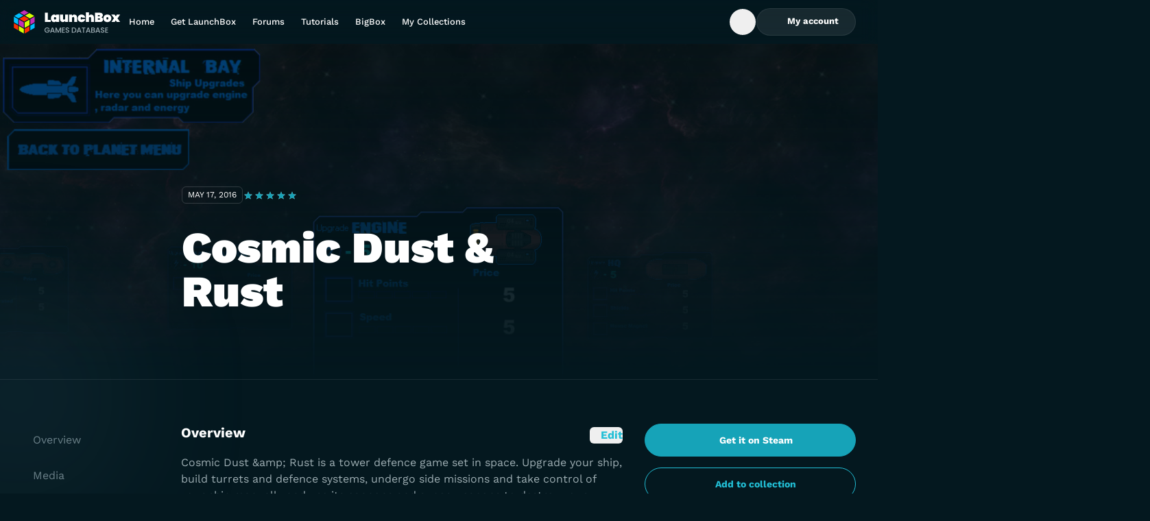

--- FILE ---
content_type: text/html;charset=utf-8
request_url: https://gamesdb.launchbox-app.com/games/details/118955-cosmic-dust-rust
body_size: 9710
content:
<!DOCTYPE html><html><head><meta charset="utf-8"><meta name="viewport" content="width=device-width, initial-scale=1"><title>Cosmic Dust &amp; Rust - LaunchBox Games Database</title><style>.banner{background:#04181f;border-bottom:0;height:70px;position:relative;width:100%}@media screen and (min-width:768px){.banner{height:68px}}.banner img{height:100%;-o-object-fit:contain;object-fit:contain;-o-object-position:center;object-position:center;width:100%}.banner-link{display:flex;height:100%;justify-content:center;position:relative;width:100%;z-index:1}</style><style>.DropdownMenuContent{max-height:var(--radix-dropdown-menu-content-available-height);width:var(--radix-dropdown-menu-trigger-width)}</style><style>.description[data-v-52ccba5a]{bottom:2.5rem;left:50%;position:absolute;--tw-translate-x:-50%;text-wrap:nowrap;transform:translate(var(--tw-translate-x),var(--tw-translate-y)) rotate(var(--tw-rotate)) skew(var(--tw-skew-x)) skewY(var(--tw-skew-y)) scaleX(var(--tw-scale-x)) scaleY(var(--tw-scale-y));--tw-text-opacity:1;color:rgb(255 255 255/var(--tw-text-opacity,1))}</style><link rel="stylesheet" href="/_nuxt/entry.BOv0KKK2.css" crossorigin><link rel="stylesheet" href="/_nuxt/lb-icon-button.YQUsdUX9.css" crossorigin><link href="https://www.googletagmanager.com/gtm.js?id=G-VXPEGZZ91W" rel="preload" crossorigin="anonymous" referrerpolicy="no-referrer" fetchpriority="low" as="script"><link href="https://connect.facebook.net/en_US/fbevents.js" rel="preload" referrerpolicy="no-referrer" fetchpriority="low" as="script"><link rel="modulepreload" as="script" crossorigin href="/_nuxt/BYklo99b.js"><link rel="modulepreload" as="script" crossorigin href="/_nuxt/U4o3A9e3.js"><link rel="modulepreload" as="script" crossorigin href="/_nuxt/1zc0iOz5.js"><link rel="modulepreload" as="script" crossorigin href="/_nuxt/BuwJNsh_.js"><link rel="modulepreload" as="script" crossorigin href="/_nuxt/DlAUqK2U.js"><link rel="modulepreload" as="script" crossorigin href="/_nuxt/jQ1S11nW.js"><link rel="modulepreload" as="script" crossorigin href="/_nuxt/UHshv8PJ.js"><link rel="preload" as="fetch" fetchpriority="low" crossorigin="anonymous" href="/_nuxt/builds/meta/eb646e18-cd31-4950-a95b-a8ee7f1fdf8d.json"><link rel="icon" sizes="32x32" href="/favicon.ico"><link rel="icon" type="image/svg+xml" href="/favicon.svg"><link rel="manifest" href="/manifest.webmanifest"><meta name="description" content="Cosmic Dust &amp; Rust is a tower defence game set in space. Upgrade your ship, build turrets and defence systems, undergo side missions and take control of your ship manually and use its cannons and super weapons to destroy your enemies."><script type="module" src="/_nuxt/BYklo99b.js" crossorigin></script></head><body><div id="__nuxt"><!--[--><div></div><div class="grid min-h-screen grid-rows-[auto_1fr_auto] font-display"><!----><header class="sticky left-0 top-0 z-10 flex h-16 w-screen bg-gradient-to-b from-gray-900/5 to-gray-900/0 pr-4 backdrop-blur-md"><div class="container my-auto flex items-center gap-14"><a href="https://gamesdb.launchbox-app.com" rel="noopener noreferrer" class="shrink-0"><img src="/img/logo.svg" alt="LaunchBox Logo" class="w-40"><span class="sr-only"> Back to Home Page </span></a><nav class="lg:block hidden xl:block"><ul class="flex gap-1"><!--[--><li><a href="https://gamesdb.launchbox-app.com" rel="noopener noreferrer" class="block text-nowrap px-3 py-2.5 text-body-sm font-medium leading-tight text-white outline-none hover:text-white/85 xl:px-5">Home</a></li><li><a href="https://www.launchbox-app.com/" rel="noopener noreferrer" class="block text-nowrap px-3 py-2.5 text-body-sm font-medium leading-tight text-white outline-none hover:text-white/85 xl:px-5">Get LaunchBox</a></li><li><a href="https://forums.launchbox-app.com/" rel="noopener noreferrer" class="block text-nowrap px-3 py-2.5 text-body-sm font-medium leading-tight text-white outline-none hover:text-white/85 xl:px-5">Forums</a></li><li><a href="https://www.youtube.com/playlist?list=PL6Hue8Zv6zv6JFZ8zZJfZK3v4dGZ3Zw8E" rel="noopener noreferrer" class="block text-nowrap px-3 py-2.5 text-body-sm font-medium leading-tight text-white outline-none hover:text-white/85 xl:px-5">Tutorials</a></li><li><a href="https://www.launchbox-app.com/big-box" rel="noopener noreferrer" class="block text-nowrap px-3 py-2.5 text-body-sm font-medium leading-tight text-white outline-none hover:text-white/85 xl:px-5">BigBox</a></li><li><a href="https://gamesdb.launchbox-app.com/collection/manage" rel="noopener noreferrer" class="block text-nowrap px-3 py-2.5 text-body-sm font-medium leading-tight text-white outline-none hover:text-white/85 xl:px-5">My Collections</a></li><!--]--></ul></nav><div class="ml-auto inline-flex items-center gap-4"><!--[--><!--[--><form class="relative h-10 overflow-hidden transition-all w-10" type="button" aria-haspopup="dialog" aria-expanded="false" aria-controls data-state="closed"><div class="flex size-full items-center rounded-3xl border transition-colors focus-within:border-cyan-900 focus-within:bg-white/16 border-transparent"><button type="button" class="inline-flex h-full w-10 items-center justify-center rounded-full text-white outline-none transition-colors enabled:hover:bg-white/20 enabled:focus-visible:bg-white/10 enabled:active:bg-white/25"><span class="inline-flex size-4 items-center justify-center"><svg xmlns="http://www.w3.org/2000/svg" fill="none" viewBox="0 0 16 16" class="accent-current" aria-hidden="true"><path fill="currentColor" fill-rule="evenodd" d="M7.333 2a5.333 5.333 0 1 0 3.27 9.547l2.259 2.258a.667.667 0 1 0 .943-.943l-2.258-2.258A5.333 5.333 0 0 0 7.334 2Zm-4 5.333a4 4 0 1 1 8 0 4 4 0 0 1-8 0Z" clip-rule="evenodd"></path></svg></span><span class="sr-only"> Open Search Box </span></button><input type="text" class="h-full flex-1 border-none bg-transparent font-display text-body-md text-white outline-none hidden" value><!----></div></form><!----><!--]--><!--]--><span class="[&amp;&gt;*]:active:pointer-events-none"><!--[--><!--[--><!--[--><!--[--><div id="radix-vue-dropdown-menu-trigger-v-0-0" aria-haspopup="menu" aria-expanded="false" data-state="closed"><!--[--><!--[--><button target="_blank" external="false" class="focus-visible:focus-offset-outline inline-flex items-center justify-center gap-2 text-nowrap disabled:cursor-no-drop border border-white/08 bg-white/08 text-white enabled:hover:border-white/16 enabled:hover:bg-white/16 enabled:active:border-white/24 enabled:active:bg-white/24 disabled:border-white/08 disabled:bg-white/08 disabled:text-white/24 h-10 rounded-full px-6 text-button-sm hidden xl:inline lg:inline"><!--[--><!--[--><!--[--><!--[--><span class="inline-flex size-4 items-center justify-center" data-state="closed" data-grace-area-trigger><svg xmlns="http://www.w3.org/2000/svg" fill="none" viewBox="0 0 16 16" class="accent-current" aria-hidden="true"><path fill="currentColor" fill-rule="evenodd" d="M8 2a3.362 3.362 0 0 0-3.366 3.358A3.362 3.362 0 0 0 8 8.715a3.362 3.362 0 0 0 3.366-3.357A3.362 3.362 0 0 0 8 2ZM6.034 5.358c0-1.084.88-1.962 1.966-1.962 1.086 0 1.966.878 1.966 1.962 0 1.083-.88 1.961-1.966 1.961a1.964 1.964 0 0 1-1.966-1.961Z" clip-rule="evenodd"></path><path fill="currentColor" d="M8 9.647c-1.315 0-2.61.315-3.682.913-1.071.598-1.894 1.464-2.275 2.501a.7.7 0 0 0 1.314.481c.243-.66.8-1.292 1.644-1.763.844-.471 1.899-.736 2.999-.736s2.155.265 2.999.736c.845.471 1.401 1.103 1.644 1.763a.7.7 0 0 0 1.314-.48c-.381-1.038-1.204-1.904-2.275-2.502-1.073-.598-2.367-.913-3.682-.913Z"></path></svg></span><span class="font-display font-bold"><!--[--> My account <!--]--></span><!----><!--]--><!----><!--]--><!--]--><!--]--></button><button type="button" class="size-10 bg-white/10 text-white enabled:hover:bg-white/20 enabled:focus-visible:bg-white/10 enabled:active:bg-white/25 focus-visible:focus-outline inline-flex shrink-0 items-center justify-center rounded-xl outline-none disabled:bg-white/5 disabled:text-dark-400 inline xl:hidden lg:hidden"><span class="inline-flex size-4 items-center justify-center"><svg xmlns="http://www.w3.org/2000/svg" fill="none" viewBox="0 0 16 16" class="accent-current" aria-hidden="true"><path fill="currentColor" fill-rule="evenodd" d="M8 2a3.362 3.362 0 0 0-3.366 3.358A3.362 3.362 0 0 0 8 8.715a3.362 3.362 0 0 0 3.366-3.357A3.362 3.362 0 0 0 8 2ZM6.034 5.358c0-1.084.88-1.962 1.966-1.962 1.086 0 1.966.878 1.966 1.962 0 1.083-.88 1.961-1.966 1.961a1.964 1.964 0 0 1-1.966-1.961Z" clip-rule="evenodd"></path><path fill="currentColor" d="M8 9.647c-1.315 0-2.61.315-3.682.913-1.071.598-1.894 1.464-2.275 2.501a.7.7 0 0 0 1.314.481c.243-.66.8-1.292 1.644-1.763.844-.471 1.899-.736 2.999-.736s2.155.265 2.999.736c.845.471 1.401 1.103 1.644 1.763a.7.7 0 0 0 1.314-.48c-.381-1.038-1.204-1.904-2.275-2.502-1.073-.598-2.367-.913-3.682-.913Z"></path></svg></span><span class="sr-only">Toggle My Account menu</span></button><!--]--><!--]--></div><!----><!--]--><!--]--><!--]--><!--]--></span><button type="button" class="size-10 bg-white/10 text-white enabled:hover:bg-white/20 enabled:focus-visible:bg-white/10 enabled:active:bg-white/25 focus-visible:focus-outline inline-flex shrink-0 items-center justify-center rounded-xl outline-none disabled:bg-white/5 disabled:text-dark-400 xl:hidden lg:hidden"><span class="inline-flex size-4 items-center justify-center"><svg xmlns="http://www.w3.org/2000/svg" fill="none" viewBox="0 0 16 16" class="accent-current" aria-hidden="true"><path fill="currentColor" fill-rule="evenodd" d="M1 3.8c0-.442.418-.8.933-.8h12.134c.515 0 .933.358.933.8 0 .442-.418.8-.933.8H1.933C1.418 4.6 1 4.242 1 3.8ZM1 8c0-.442.418-.8.933-.8h12.134c.515 0 .933.358.933.8 0 .442-.418.8-.933.8H1.933C1.418 8.8 1 8.442 1 8Zm0 4.2c0-.442.418-.8.933-.8h12.134c.515 0 .933.358.933.8 0 .442-.418.8-.933.8H1.933C1.418 13 1 12.642 1 12.2Z" clip-rule="evenodd"></path></svg></span><span class="sr-only">Toggle Games database navigation menu</span></button><!--[--><!----><!--]--></div></div></header><!--[--><main id="view" data-v-52ccba5a><!--[--><div class="relative w-screen border-b border-white/08 bg-hero-overlay" data-v-52ccba5a><img class="absolute inset-0 z-[-1] size-full object-cover object-top uppercase opacity-40" src="https://images.launchbox-app.com//9acd0891-4d69-4b05-851a-77a62a5f58a9.jpg" alt="Illustration of Cosmic Dust &amp; Rust" data-v-52ccba5a><div class="container pt-36 md:pt-48 lg:pl-[265px] lg:pt-52" data-v-52ccba5a><div class="flex flex-col items-start gap-4 sm:flex-row sm:items-center" data-v-52ccba5a><time class="inline-flex rounded-md border border-solid border-white/16 px-2 py-1 text-body-xs uppercase text-white" datetime="May 17, 2016" data-v-52ccba5a><!--[-->May 17, 2016<!--]--></time><span class="[&amp;&gt;*]:active:pointer-events-none" data-v-52ccba5a><!--[--><!--[--><!--[--><!--[--><fieldset style="width:5em;" class="group relative z-0 h-4 border-none bg-[url(&#39;/img/rating/star-gray.svg&#39;)] bg-[length:1em_auto] bg-repeat-x p-0" data-state="closed" data-grace-area-trigger data-v-52ccba5a><div style="width:5em;" class="bg-[url(&#39;/img/rating/star-blue.svg&#39;)] pointer-events-none absolute inset-0 bg-[length:1em_auto] bg-repeat-x group-hover:hidden"></div><!--[--><input class="checked:bg-[url(&#39;/img/rating/star-blue.svg&#39;)] absolute left-0 top-0 m-0 h-4 appearance-none bg-[length:1em_auto] bg-repeat-x hover:!bg-[url(&#39;/img/rating/star-green.svg&#39;)] focus:outline-none group-hover:checked:bg-[url(&#39;/img/rating/star-green.svg&#39;)] [&amp;:hover_~_input]:!bg-[url(&#39;/img/rating/star-gray.svg&#39;)]" name="Game rating of Cosmic Dust &amp; Rust" type="radio" value="0.5" style="z-index:10;width:0.5em;"><input class="checked:bg-[url(&#39;/img/rating/star-blue.svg&#39;)] absolute left-0 top-0 m-0 h-4 appearance-none bg-[length:1em_auto] bg-repeat-x hover:!bg-[url(&#39;/img/rating/star-green.svg&#39;)] focus:outline-none group-hover:checked:bg-[url(&#39;/img/rating/star-green.svg&#39;)] [&amp;:hover_~_input]:!bg-[url(&#39;/img/rating/star-gray.svg&#39;)]" name="Game rating of Cosmic Dust &amp; Rust" type="radio" value="1" style="z-index:9;width:1em;"><input class="checked:bg-[url(&#39;/img/rating/star-blue.svg&#39;)] absolute left-0 top-0 m-0 h-4 appearance-none bg-[length:1em_auto] bg-repeat-x hover:!bg-[url(&#39;/img/rating/star-green.svg&#39;)] focus:outline-none group-hover:checked:bg-[url(&#39;/img/rating/star-green.svg&#39;)] [&amp;:hover_~_input]:!bg-[url(&#39;/img/rating/star-gray.svg&#39;)]" name="Game rating of Cosmic Dust &amp; Rust" type="radio" value="1.5" style="z-index:8;width:1.5em;"><input class="checked:bg-[url(&#39;/img/rating/star-blue.svg&#39;)] absolute left-0 top-0 m-0 h-4 appearance-none bg-[length:1em_auto] bg-repeat-x hover:!bg-[url(&#39;/img/rating/star-green.svg&#39;)] focus:outline-none group-hover:checked:bg-[url(&#39;/img/rating/star-green.svg&#39;)] [&amp;:hover_~_input]:!bg-[url(&#39;/img/rating/star-gray.svg&#39;)]" name="Game rating of Cosmic Dust &amp; Rust" type="radio" value="2" style="z-index:7;width:2em;"><input class="checked:bg-[url(&#39;/img/rating/star-blue.svg&#39;)] absolute left-0 top-0 m-0 h-4 appearance-none bg-[length:1em_auto] bg-repeat-x hover:!bg-[url(&#39;/img/rating/star-green.svg&#39;)] focus:outline-none group-hover:checked:bg-[url(&#39;/img/rating/star-green.svg&#39;)] [&amp;:hover_~_input]:!bg-[url(&#39;/img/rating/star-gray.svg&#39;)]" name="Game rating of Cosmic Dust &amp; Rust" checked type="radio" value="2.5" style="z-index:6;width:2.5em;"><input class="checked:bg-[url(&#39;/img/rating/star-blue.svg&#39;)] absolute left-0 top-0 m-0 h-4 appearance-none bg-[length:1em_auto] bg-repeat-x hover:!bg-[url(&#39;/img/rating/star-green.svg&#39;)] focus:outline-none group-hover:checked:bg-[url(&#39;/img/rating/star-green.svg&#39;)] [&amp;:hover_~_input]:!bg-[url(&#39;/img/rating/star-gray.svg&#39;)]" name="Game rating of Cosmic Dust &amp; Rust" type="radio" value="3" style="z-index:5;width:3em;"><input class="checked:bg-[url(&#39;/img/rating/star-blue.svg&#39;)] absolute left-0 top-0 m-0 h-4 appearance-none bg-[length:1em_auto] bg-repeat-x hover:!bg-[url(&#39;/img/rating/star-green.svg&#39;)] focus:outline-none group-hover:checked:bg-[url(&#39;/img/rating/star-green.svg&#39;)] [&amp;:hover_~_input]:!bg-[url(&#39;/img/rating/star-gray.svg&#39;)]" name="Game rating of Cosmic Dust &amp; Rust" type="radio" value="3.5" style="z-index:4;width:3.5em;"><input class="checked:bg-[url(&#39;/img/rating/star-blue.svg&#39;)] absolute left-0 top-0 m-0 h-4 appearance-none bg-[length:1em_auto] bg-repeat-x hover:!bg-[url(&#39;/img/rating/star-green.svg&#39;)] focus:outline-none group-hover:checked:bg-[url(&#39;/img/rating/star-green.svg&#39;)] [&amp;:hover_~_input]:!bg-[url(&#39;/img/rating/star-gray.svg&#39;)]" name="Game rating of Cosmic Dust &amp; Rust" type="radio" value="4" style="z-index:3;width:4em;"><input class="checked:bg-[url(&#39;/img/rating/star-blue.svg&#39;)] absolute left-0 top-0 m-0 h-4 appearance-none bg-[length:1em_auto] bg-repeat-x hover:!bg-[url(&#39;/img/rating/star-green.svg&#39;)] focus:outline-none group-hover:checked:bg-[url(&#39;/img/rating/star-green.svg&#39;)] [&amp;:hover_~_input]:!bg-[url(&#39;/img/rating/star-gray.svg&#39;)]" name="Game rating of Cosmic Dust &amp; Rust" type="radio" value="4.5" style="z-index:2;width:4.5em;"><input checked class="checked:bg-[url(&#39;/img/rating/star-blue.svg&#39;)] absolute left-0 top-0 m-0 h-4 appearance-none bg-[length:1em_auto] bg-repeat-x hover:!bg-[url(&#39;/img/rating/star-green.svg&#39;)] focus:outline-none group-hover:checked:bg-[url(&#39;/img/rating/star-green.svg&#39;)] [&amp;:hover_~_input]:!bg-[url(&#39;/img/rating/star-gray.svg&#39;)]" name="Game rating of Cosmic Dust &amp; Rust" type="radio" value="5" style="z-index:1;width:5em;"><!--]--></fieldset><!----><!--]--><!--]--><!--]--><!--]--></span></div><h1 class="my-8 w-full max-w-[592px] text-heading-md font-black text-white md:mb-16 md:text-heading-lg lg:mb-24 lg:text-heading-xl" data-v-52ccba5a>Cosmic Dust &amp; Rust</h1></div></div><div class="game-details-single-layout tab-content md:game-details-two-columns-layout lg:game-details-three-columns-layout container relative grid grid-cols-1 gap-8 py-8 pl-4 pr-8 sm:py-8 md:py-16 lg:grid-cols-[216px_1fr_308px] xl:pr-4" data-v-52ccba5a><aside data-v-52ccba5a><div class="game-details-sidebar grid grid-cols-2 content-start gap-4" data-v-52ccba5a><a href="https://store.steampowered.com/app/473560" rel="noopener noreferrer" target="_blank" class="focus-visible:focus-offset-outline inline-flex items-center justify-center gap-2 text-nowrap disabled:cursor-no-drop border border-cyan-800 bg-cyan-800 text-white enabled:hover:border-cyan-900 enabled:hover:bg-cyan-900 enabled:active:border-cyan-700 enabled:active:bg-cyan-700 disabled:border-cyan-600 disabled:bg-cyan-600 disabled:text-cyan-700 h-12 rounded-full px-6 text-button-md col-span-2" data-v-52ccba5a><!--[--><!--[--><!--[--><!--[--><span class="inline-flex size-4 items-center justify-center" data-state="closed" data-grace-area-trigger><svg xmlns="http://www.w3.org/2000/svg" fill="none" viewBox="0 0 16 16" class="accent-current" aria-hidden="true"><path fill="currentColor" d="M8 1a7 7 0 0 1 0 14 7.009 7.009 0 0 1-6.748-5.089l2.681 1.106a1.99 1.99 0 0 0 1.946 1.589 1.984 1.984 0 0 0 1.981-1.981v-.091l2.38-1.701h.056a2.64 2.64 0 0 0 2.639-2.639 2.64 2.64 0 0 0-2.639-2.639A2.647 2.647 0 0 0 7.65 6.194v.035L5.991 8.651l-.112-.007c-.413 0-.798.126-1.113.343L1 7.44A7.024 7.024 0 0 1 8 1ZM5.396 11.619a1.096 1.096 0 0 0 1.435-.588 1.097 1.097 0 0 0-.581-1.428l-.896-.371a1.474 1.474 0 0 1 1.092.021c.371.147.658.434.805.805.154.364.154.77 0 1.134-.301.756-1.19 1.12-1.946.805a1.465 1.465 0 0 1-.763-.728l.854.35Zm6.664-5.425c0 .973-.791 1.764-1.764 1.764a1.764 1.764 0 0 1-.673-3.39 1.764 1.764 0 0 1 2.437 1.625Zm-3.08 0a1.32 1.32 0 1 0 2.639 0 1.32 1.32 0 1 0-2.639 0Z"></path></svg></span><span class="font-display font-bold"><!--[--> Get it on Steam <!--]--></span><!----><!--]--><!----><!--]--><!--]--><!--]--></a><span class="[&amp;&gt;*]:active:pointer-events-none col-span-2" data-v-52ccba5a><!--[--><!--[--><!--[--><!--[--><div id="radix-vue-dropdown-menu-trigger-v-0-4-2" aria-haspopup="menu" aria-expanded="false" data-state="closed"><!--[--><!--[--><button target="_blank" external="false" class="focus-visible:focus-offset-outline inline-flex items-center justify-center gap-2 text-nowrap disabled:cursor-no-drop border border-cyan-900 bg-transparent text-cyan-900 enabled:hover:bg-cyan-400 enabled:active:bg-cyan-500 disabled:border-cyan-600 disabled:text-cyan-600 h-12 rounded-full px-6 text-button-md w-full" data-v-52ccba5a><!--[--><!--[--><!--[--><!--[--><span class="inline-flex size-4 items-center justify-center" data-state="closed" data-grace-area-trigger><svg xmlns="http://www.w3.org/2000/svg" fill="none" viewBox="0 0 16 16" class="accent-current" aria-hidden="true"><path fill="currentColor" fill-rule="evenodd" d="M8 13.6A5.6 5.6 0 1 0 8 2.4a5.6 5.6 0 0 0 0 11.2ZM8 15A7 7 0 1 0 8 1a7 7 0 0 0 0 14Z" clip-rule="evenodd"></path><path fill="currentColor" fill-rule="evenodd" d="M8 5a.7.7 0 0 1 .7.7v1.6h1.6a.7.7 0 1 1 0 1.4H8.7v1.6a.7.7 0 0 1-1.4 0V8.7H5.7a.7.7 0 1 1 0-1.4h1.6V5.7A.7.7 0 0 1 8 5Z" clip-rule="evenodd"></path></svg></span><span class="font-display font-bold"><!--[-->Add to collection<!--]--></span><!----><!--]--><!----><!--]--><!--]--><!--]--></button><!--]--><!--]--></div><!----><!--]--><!--]--><!--]--><!--]--></span><span class="[&amp;&gt;*]:active:pointer-events-none" data-v-52ccba5a><!--[--><!--[--><button external="false" class="focus-visible:focus-offset-outline inline-flex items-center justify-center gap-2 rounded-md w-full text-center text-cyan-900 enabled:hover:text-cyan-800 enabled:active:text-cyan-900 w-full" data-v-52ccba5a><span class="inline-flex size-4 items-center justify-center"><svg xmlns="http://www.w3.org/2000/svg" fill="none" viewBox="0 0 16 16" class="accent-current" aria-hidden="true"><path fill="currentColor" fill-rule="evenodd" d="M9.019 2.604a2.063 2.063 0 0 1 2.918 0l1.459 1.46a2.063 2.063 0 0 1 0 2.917l-6.08 6.079c-.315.316-.724.52-1.166.584l-2.383.34a1.547 1.547 0 0 1-1.751-1.75l.34-2.384c.064-.442.268-.851.584-1.167l6.079-6.079Zm-.553 2.533L3.93 9.673a.663.663 0 0 0-.188.375l-.34 2.383c-.014.098.07.181.167.167l2.383-.34a.663.663 0 0 0 .375-.188l4.536-4.536-2.397-2.397Z" clip-rule="evenodd"></path></svg></span><span class="font-display font-bold"><!--[--> Edit <!--]--></span><!----></button><!--]--><!--]--></span><span class="[&amp;&gt;*]:active:pointer-events-none" data-v-52ccba5a><!--[--><!--[--><button external="false" class="focus-visible:focus-offset-outline inline-flex items-center justify-center gap-2 rounded-md w-full text-center text-red-700 enabled:hover:text-red-600 enabled:active:text-red-500" data-v-52ccba5a><span class="inline-flex size-4 items-center justify-center"><svg xmlns="http://www.w3.org/2000/svg" fill="none" viewBox="0 0 17 16" class="accent-current" aria-hidden="true"><path fill="currentColor" d="M7.494 2c-.708 0-1.378.312-1.831.853a.697.697 0 0 0 .09.985.707.707 0 0 0 .993-.09.976.976 0 0 1 .748-.349h2.012c.29 0 .563.128.748.349a.707.707 0 0 0 .992.09.697.697 0 0 0 .091-.985A2.388 2.388 0 0 0 9.507 2H7.493ZM3 5.75A.75.75 0 0 1 3.75 5h9.5a.75.75 0 0 1 0 1.5h-.344l-1.1 5.869A2 2 0 0 1 9.84 14H7.16a2 2 0 0 1-1.966-1.631L4.094 6.5H3.75A.75.75 0 0 1 3 5.75Z"></path></svg></span><span class="font-display font-bold"><!--[--> Delete <!--]--></span><!----></button><!--[--><!--[--><!--[--><!--[--><!--]--><!----><!--]--><!--]--><!--]--><!--]--><!--]--></span><!--[--><!----><!--]--><dl class="col-span-2" data-v-52ccba5a><div class="flex items-center justify-between gap-1 border-t border-dark-700 py-4 text-body-md first:border-none" data-v-52ccba5a><dt class="uppercase text-dark-200" data-v-52ccba5a>Release Date</dt><dd class="text-right text-white" data-v-52ccba5a><span class="text-body-sm" data-v-52ccba5a><!--[--><time datetime="May 17, 2016" data-v-52ccba5a>May 17, 2016</time><!--]--></span></dd></div><div class="flex items-center justify-between gap-1 border-t border-dark-700 py-4 text-body-md first:border-none" data-v-52ccba5a><dt class="uppercase text-dark-200" data-v-52ccba5a>Game Type</dt><dd class="text-right text-white" data-v-52ccba5a><span class="text-body-sm" data-v-52ccba5a><!--[--><!--[-->Released<!--]--><!--]--></span></dd></div><div class="flex items-center justify-between gap-1 border-t border-dark-700 py-4 text-body-md first:border-none" data-v-52ccba5a><dt class="uppercase text-dark-200" data-v-52ccba5a>Max Players</dt><dd class="text-right text-white" data-v-52ccba5a><span class="text-body-sm" data-v-52ccba5a><!--[--><!--[-->1<!--]--><!--]--></span></dd></div><div class="flex items-center justify-between gap-1 border-t border-dark-700 py-4 text-body-md first:border-none" data-v-52ccba5a><dt class="uppercase text-dark-200" data-v-52ccba5a>Cooperative</dt><dd class="text-right text-white" data-v-52ccba5a>No</dd></div><div class="flex items-center justify-between gap-1 border-t border-dark-700 py-4 text-body-md first:border-none" data-v-52ccba5a><dt class="uppercase text-dark-200" data-v-52ccba5a>ESRB</dt><dd class="text-right text-white" data-v-52ccba5a><span class="text-body-sm" data-v-52ccba5a><!--[--><span class="text-dark-200/50">No information available</span><!--]--></span></dd></div><div class="flex items-center justify-between gap-1 border-t border-dark-700 py-4 text-body-md first:border-none" data-v-52ccba5a><dt class="uppercase text-dark-200 pr-5" data-v-52ccba5a>Platform</dt><dd class="text-right text-white" data-v-52ccba5a>Windows</dd></div></dl><button target="_blank" external="false" class="focus-visible:focus-offset-outline inline-flex items-center justify-center gap-2 text-nowrap disabled:cursor-no-drop border border-white/08 bg-white/08 text-white enabled:hover:border-white/16 enabled:hover:bg-white/16 enabled:active:border-white/24 enabled:active:bg-white/24 disabled:border-white/08 disabled:bg-white/08 disabled:text-white/24 h-12 rounded-full px-6 text-button-md col-span-2" data-v-52ccba5a><!--[--><!--[--><!--[--><!--[--><span class="inline-flex size-4 items-center justify-center" data-state="closed" data-grace-area-trigger><svg xmlns="http://www.w3.org/2000/svg" fill="none" viewBox="0 0 17 16" class="accent-current" aria-hidden="true"><path fill="currentColor" d="M12.755 10.482c-.454 0-.86.18-1.171.464l-5.552-2.5c.03-.139.054-.277.054-.422 0-.144-.024-.283-.054-.421l4.456-2.476c.323.3.747.488 1.219.488.992 0 1.793-.808 1.793-1.808S12.7 2 11.707 2c-.992 0-1.793.807-1.793 1.807 0 .145.024.283.054.422L5.512 6.705a1.777 1.777 0 0 0-1.22-.488c-.991 0-1.792.807-1.792 1.807 0 1 .8 1.807 1.793 1.807.472 0 .896-.186 1.219-.487l5.546 2.506c-.03.126-.048.259-.048.391 0 .97.783 1.76 1.745 1.76.962 0 1.745-.79 1.745-1.76s-.783-1.759-1.745-1.759Z"></path></svg></span><span class="font-display font-bold"><!--[--> Share <!--]--></span><!----><!--]--><!----><!--]--><!--]--><!--]--></button></div></aside><section class="game-details-content grid gap-8 md:gap-20" data-v-52ccba5a><article data-v-52ccba5a><div class="flex items-start justify-between" data-v-52ccba5a><h2 id="overview" class="relative text-heading-xs font-bold text-white" data-v-52ccba5a> Overview </h2><span class="[&amp;&gt;*]:active:pointer-events-none" data-v-52ccba5a><!--[--><!--[--><button external="false" class="focus-visible:focus-offset-outline inline-flex items-center justify-center gap-2 rounded-md text-cyan-900 enabled:hover:text-cyan-800 enabled:active:text-cyan-900" data-v-52ccba5a><span class="inline-flex size-4 items-center justify-center"><svg xmlns="http://www.w3.org/2000/svg" fill="none" viewBox="0 0 16 16" class="accent-current" aria-hidden="true"><path fill="currentColor" fill-rule="evenodd" d="M9.019 2.604a2.063 2.063 0 0 1 2.918 0l1.459 1.46a2.063 2.063 0 0 1 0 2.917l-6.08 6.079c-.315.316-.724.52-1.166.584l-2.383.34a1.547 1.547 0 0 1-1.751-1.75l.34-2.384c.064-.442.268-.851.584-1.167l6.079-6.079Zm-.553 2.533L3.93 9.673a.663.663 0 0 0-.188.375l-.34 2.383c-.014.098.07.181.167.167l2.383-.34a.663.663 0 0 0 .375-.188l4.536-4.536-2.397-2.397Z" clip-rule="evenodd"></path></svg></span><span class="font-display font-bold"><!--[--> Edit <!--]--></span><!----></button><!--]--><!--]--></span></div><span class="text-body-sm" data-v-52ccba5a><!--[--><!--[--><p class="mt-4 text-body-lg text-dark-100" data-v-52ccba5a>Cosmic Dust &amp;amp; Rust is a tower defence game set in space. Upgrade your ship, build turrets and defence systems, undergo side missions and take control of your ship manually and use its cannons and super weapons to destroy your enemies.</p><!--]--><!--]--></span><dl class="mt-8 grid gap-8 md:grid-cols-2" data-v-52ccba5a><div data-v-52ccba5a><dt class="text-body-md uppercase text-dark-200" data-v-52ccba5a>Developers</dt><dd class="mt-4" data-v-52ccba5a><!--[--><span class="text-white [&amp;:not(:last-child)]:after:content-[&#39;,_&#39;]" data-v-52ccba5a><a href="https://gamesdb.launchbox-app.com/developers/games/24337-16bit-Nights" rel="noopener noreferrer" target="_blank" class="text-body-lg text-white underline hover:no-underline" data-v-52ccba5a>16bit Nights</a></span><!--]--></dd></div><div data-v-52ccba5a><dt class="text-body-md uppercase text-dark-200" data-v-52ccba5a>Publishers</dt><dd class="mt-4" data-v-52ccba5a><!--[--><span class="text-white [&amp;:not(:last-child)]:after:content-[&#39;,_&#39;]" data-v-52ccba5a><a href="https://gamesdb.launchbox-app.com/publishers/games/4144-Back-to-Basics-Gaming" rel="noopener noreferrer" target="_blank" class="text-body-lg text-white underline hover:no-underline" data-v-52ccba5a>Back to Basics Gaming</a></span><!--]--></dd></div><div data-v-52ccba5a><dt class="text-body-md uppercase text-dark-200" data-v-52ccba5a>Platform</dt><dd class="mt-4" data-v-52ccba5a><span class="text-white [&amp;:not(:last-child)]:after:content-[&#39;,_&#39;]" data-v-52ccba5a><a href="https://gamesdb.launchbox-app.com/platforms/games/84-Windows" rel="noopener noreferrer" target="_blank" class="text-body-lg text-white underline hover:no-underline" data-v-52ccba5a>Windows</a></span></dd></div><div data-v-52ccba5a><dt class="text-body-md uppercase text-dark-200" data-v-52ccba5a>Genre</dt><dd class="mt-4" data-v-52ccba5a><!--[--><span class="text-white [&amp;:not(:last-child)]:after:content-[&#39;,_&#39;]" data-v-52ccba5a><a href="https://gamesdb.launchbox-app.com/genres/games/2-Adventure" rel="noopener noreferrer" target="_blank" class="text-body-lg text-white underline hover:no-underline [&amp;:not(:last-child)]:after:content-[&#39;,&#39;]" data-v-52ccba5a>Adventure</a></span><!--]--></dd></div><div class="col-span-2" data-v-52ccba5a><dt class="text-body-md uppercase text-dark-200" data-v-52ccba5a> Alternate Names </dt><dd class="mt-4" data-v-52ccba5a><span class="text-body-sm" data-v-52ccba5a><!--[--><span class="text-dark-200/50">No information available</span><!--]--></span></dd></div><div class="md:col-span-2" data-v-52ccba5a><dt class="text-body-md uppercase text-dark-200" data-v-52ccba5a>Wikipedia</dt><dd class="mt-4 break-all text-body-lg text-white" data-v-52ccba5a><span class="text-body-sm" data-v-52ccba5a><!--[--><span class="text-dark-200/50">No information available</span><!--]--></span></dd></div><div class="md:col-span-2" data-v-52ccba5a><dt class="text-body-md uppercase text-dark-200" data-v-52ccba5a>Video</dt><dd class="mt-4 break-all text-body-lg text-white" data-v-52ccba5a><span class="text-body-sm" data-v-52ccba5a><!--[--><a href="http://cdn.akamai.steamstatic.com/steam/apps/256664221/movie_max.webm?t=1463508602" rel="noopener noreferrer" target="_blank" class="underline hover:no-underline" data-v-52ccba5a>http://cdn.akamai.steamstatic.com/steam/apps/256664221/movie_max.webm?t=1463508602</a><!--]--></span></dd></div></dl></article><article data-v-52ccba5a><div class="flex items-start justify-between" data-v-52ccba5a><h2 id="media" class="relative text-heading-xs font-bold text-white" data-v-52ccba5a> Media </h2><span class="[&amp;&gt;*]:active:pointer-events-none" data-v-52ccba5a><!--[--><!--[--><button external="false" class="focus-visible:focus-offset-outline inline-flex items-center justify-center gap-2 rounded-md text-cyan-900 enabled:hover:text-cyan-800 enabled:active:text-cyan-900" data-v-52ccba5a><span class="inline-flex size-4 items-center justify-center"><svg xmlns="http://www.w3.org/2000/svg" fill="none" viewBox="0 0 16 16" class="accent-current" aria-hidden="true"><path fill="currentColor" fill-rule="evenodd" d="M8 13.6A5.6 5.6 0 1 0 8 2.4a5.6 5.6 0 0 0 0 11.2ZM8 15A7 7 0 1 0 8 1a7 7 0 0 0 0 14Z" clip-rule="evenodd"></path><path fill="currentColor" fill-rule="evenodd" d="M8 5a.7.7 0 0 1 .7.7v1.6h1.6a.7.7 0 1 1 0 1.4H8.7v1.6a.7.7 0 0 1-1.4 0V8.7H5.7a.7.7 0 1 1 0-1.4h1.6V5.7A.7.7 0 0 1 8 5Z" clip-rule="evenodd"></path></svg></span><span class="font-display font-bold"><!--[--> Manage images <!--]--></span><!----></button><!--]--><!--]--></span></div><!--[--><article data-v-52ccba5a><h3 class="mt-8 text-body-md uppercase text-dark-100" data-v-52ccba5a>Banner</h3><div class="mt-6 columns-1 gap-3 space-y-3 sm:columns-2 lg:columns-3 lg:gap-4 lg:space-y-4" data-v-52ccba5a><!--[--><div class="group relative block cursor-pointer overflow-hidden rounded" data-v-52ccba5a><img src="https://images.launchbox-app.com//db87be51-e61d-47bb-abf2-900ffb86fb3d.jpg" class="m-auto object-cover object-center" alt="Cosmic Dust &amp; Rust - Banner (null) - 460x215" loading="lazy" data-v-52ccba5a><div class="absolute inset-0 flex items-end bg-dark-900/50 opacity-0 transition-opacity group-hover:opacity-100" data-v-52ccba5a><div class="absolute left-1/2 top-1/2 flex size-10 -translate-x-1/2 -translate-y-1/2 items-center justify-center rounded-full bg-white/20 text-white" data-v-52ccba5a><span class="inline-flex size-4 items-center justify-center" data-v-52ccba5a><svg xmlns="http://www.w3.org/2000/svg" fill="none" viewBox="0 0 16 16" class="accent-current" aria-hidden="true"><path fill="currentColor" d="M3 3.429C3 3.192 3.192 3 3.429 3H8.57c.381 0 .573.462.303.732L3.732 8.874A.429.429 0 0 1 3 8.57V3.429ZM7.43 13a.429.429 0 0 1-.304-.732l5.142-5.142A.429.429 0 0 1 13 7.43v5.143a.429.429 0 0 1-.428.428H7.429Z"></path></svg></span></div><!----><span class="text-body-md text-white" data-v-52ccba5a>460 x 215</span></div></div><!--]--></div></article><article data-v-52ccba5a><h3 class="mt-8 text-body-md uppercase text-dark-100" data-v-52ccba5a>Screenshot - Gameplay</h3><div class="mt-6 columns-1 gap-3 space-y-3 sm:columns-2 lg:columns-3 lg:gap-4 lg:space-y-4" data-v-52ccba5a><!--[--><div class="group relative block cursor-pointer overflow-hidden rounded" data-v-52ccba5a><img src="https://images.launchbox-app.com//3d59e84b-d27c-48a7-8dd1-0279598aa15d.jpg" class="m-auto object-cover object-center" alt="Cosmic Dust &amp; Rust - Screenshot - Gameplay (null) - 1225x688" loading="lazy" data-v-52ccba5a><div class="absolute inset-0 flex items-end bg-dark-900/50 opacity-0 transition-opacity group-hover:opacity-100" data-v-52ccba5a><div class="absolute left-1/2 top-1/2 flex size-10 -translate-x-1/2 -translate-y-1/2 items-center justify-center rounded-full bg-white/20 text-white" data-v-52ccba5a><span class="inline-flex size-4 items-center justify-center" data-v-52ccba5a><svg xmlns="http://www.w3.org/2000/svg" fill="none" viewBox="0 0 16 16" class="accent-current" aria-hidden="true"><path fill="currentColor" d="M3 3.429C3 3.192 3.192 3 3.429 3H8.57c.381 0 .573.462.303.732L3.732 8.874A.429.429 0 0 1 3 8.57V3.429ZM7.43 13a.429.429 0 0 1-.304-.732l5.142-5.142A.429.429 0 0 1 13 7.43v5.143a.429.429 0 0 1-.428.428H7.429Z"></path></svg></span></div><!----><span class="text-body-md text-white" data-v-52ccba5a>1225 x 688</span></div></div><div class="group relative block cursor-pointer overflow-hidden rounded" data-v-52ccba5a><img src="https://images.launchbox-app.com//c0fe9a70-9fd6-4177-b992-e2c4bd4139b2.jpg" class="m-auto object-cover object-center" alt="Cosmic Dust &amp; Rust - Screenshot - Gameplay (null) - 1227x688" loading="lazy" data-v-52ccba5a><div class="absolute inset-0 flex items-end bg-dark-900/50 opacity-0 transition-opacity group-hover:opacity-100" data-v-52ccba5a><div class="absolute left-1/2 top-1/2 flex size-10 -translate-x-1/2 -translate-y-1/2 items-center justify-center rounded-full bg-white/20 text-white" data-v-52ccba5a><span class="inline-flex size-4 items-center justify-center" data-v-52ccba5a><svg xmlns="http://www.w3.org/2000/svg" fill="none" viewBox="0 0 16 16" class="accent-current" aria-hidden="true"><path fill="currentColor" d="M3 3.429C3 3.192 3.192 3 3.429 3H8.57c.381 0 .573.462.303.732L3.732 8.874A.429.429 0 0 1 3 8.57V3.429ZM7.43 13a.429.429 0 0 1-.304-.732l5.142-5.142A.429.429 0 0 1 13 7.43v5.143a.429.429 0 0 1-.428.428H7.429Z"></path></svg></span></div><!----><span class="text-body-md text-white" data-v-52ccba5a>1227 x 688</span></div></div><!--]--></div></article><!--]--></article></section><aside class="game-details-nav hidden lg:block" data-v-52ccba5a><nav class="lg:sticky lg:top-32" data-v-52ccba5a><ul class="grid gap-y-1" data-v-52ccba5a><li data-v-52ccba5a><a class="flex w-full items-center gap-3 rounded-xl bg-transparent px-4 py-3 text-base text-dark-200 hover:bg-white/08 hover:text-white cursor-pointer" data-v-52ccba5a><span class="inline-flex size-4 items-center justify-center" data-v-52ccba5a><svg xmlns="http://www.w3.org/2000/svg" fill="none" viewBox="0 0 16 16" class="accent-current" aria-hidden="true"><path stroke="currentColor" stroke-linejoin="round" d="M13 5v8.5a1 1 0 0 1-1 1H4a1 1 0 0 1-1-1v-11a1 1 0 0 1 1-1h5.5M13 5 9.5 1.5M13 5H9.9a.4.4 0 0 1-.4-.4V1.5"></path><path stroke="currentColor" stroke-linecap="round" stroke-linejoin="round" d="M6 9.5h4m-4 2h2"></path><path fill="currentColor" d="M9.792 4.857V1.934L12.8 4.857H9.792Z"></path></svg></span><span data-v-52ccba5a> Overview </span></a></li><li data-v-52ccba5a><a class="flex w-full items-center gap-3 rounded-xl bg-transparent px-4 py-3 text-base text-dark-200 hover:bg-white/08 hover:text-white cursor-pointer" data-v-52ccba5a><span class="inline-flex size-4 items-center justify-center" data-v-52ccba5a><svg xmlns="http://www.w3.org/2000/svg" fill="none" viewBox="0 0 16 16" class="accent-current" aria-hidden="true"><rect width="9" height="9" x="1.5" y="3.5" stroke="currentColor" stroke-linejoin="round" rx=".5"></rect><path stroke="currentColor" stroke-linejoin="round" d="M10.5 7.471a.5.5 0 0 1 .25-.432l3-1.737a.5.5 0 0 1 .75.433v4.525a.5.5 0 0 1-.752.432l-3-1.75a.5.5 0 0 1-.248-.431V7.47Z"></path></svg></span><span data-v-52ccba5a> Media </span></a></li></ul></nav></aside></div><!--]--><!--[--><!----><!--]--><!--[--><!----><!--]--></main><!--]--><footer class="border-t border-solid border-dark-700"><div class="container grid grid-cols-2 gap-6 pb-6 pt-8 md:grid-cols-4 md:pb-8 md:pt-16 lg:grid-cols-5 lg:pt-20"><div class="col-span-2 space-y-6"><a href="/" class="inline-block w-32"><img src="/img/logo.svg" alt="LaunchBox Logo" class="w-full"><span class="sr-only">Back to Home Page</span></a><ul class="flex flex-wrap gap-4"><!--[--><li><a href="https://www.youtube.com/channel/UCSIht6UXIEXIgz4eXAEShxA" target="_blank" rel="noreferrer" class="flex size-10 rounded-xl bg-white/04"><span class="inline-flex size-4 items-center justify-center m-auto text-white"><svg xmlns="http://www.w3.org/2000/svg" fill="none" viewBox="0 0 16 16" class="accent-current" aria-hidden="true"><path fill="currentColor" d="M14.707 4.562a1.79 1.79 0 0 0-.452-.8 1.755 1.755 0 0 0-.786-.463C12.378 3 8 3 8 3s-4.378 0-5.47.299a1.755 1.755 0 0 0-.785.464 1.79 1.79 0 0 0-.452.799C1 5.676 1 8 1 8s0 2.324.293 3.438c.079.302.235.578.452.8.217.221.488.381.786.463C3.622 13 8 13 8 13s4.378 0 5.47-.299c.297-.082.568-.242.785-.463.218-.222.374-.498.453-.8C15 10.324 15 8 15 8s0-2.324-.293-3.438Zm-8.14 5.548V5.89L10.228 8l-3.66 2.11Z"></path></svg></span><span class="sr-only">youtube</span></a></li><li><a href="https://x.com/launchboxapp" target="_blank" rel="noreferrer" class="flex size-10 rounded-xl bg-white/04"><span class="inline-flex size-4 items-center justify-center m-auto text-white"><svg xmlns="http://www.w3.org/2000/svg" fill="none" viewBox="0 0 16 16" class="accent-current" aria-hidden="true"><path fill="currentColor" d="M5.818 2.5H2l4.505 6.058-4.26 4.942h1.446l3.484-4.042 3.007 4.042H14L9.305 7.187l4.04-4.687H11.9L8.635 6.287 5.818 2.5Zm4.91 9.9L4.181 3.6h1.09l6.546 8.8h-1.09Z"></path></svg></span><span class="sr-only">x</span></a></li><li><a href="https://discord.gg/3vFACupnSd" target="_blank" rel="noreferrer" class="flex size-10 rounded-xl bg-white/04"><span class="inline-flex size-4 items-center justify-center m-auto text-white"><svg xmlns="http://www.w3.org/2000/svg" fill="none" viewBox="0 0 24 24" class="accent-current" aria-hidden="true"><path fill="currentColor" d="M19.269 5.747a17.821 17.821 0 0 0-4.27-1.247.095.095 0 0 0-.07.028c-.18.31-.39.712-.53 1.022a17.156 17.156 0 0 0-4.8 0 9.17 9.17 0 0 0-.54-1.022c-.01-.019-.04-.028-.07-.028-1.5.244-2.93.665-4.27 1.247-.01 0-.02.009-.03.018-2.72 3.815-3.47 7.526-3.1 11.2 0 .02.01.038.03.047a17.847 17.847 0 0 0 5.24 2.484c.03.01.06 0 .07-.019.4-.515.76-1.059 1.07-1.63.02-.038 0-.075-.04-.085-.57-.206-1.11-.45-1.64-.73-.04-.02-.04-.076-.01-.104.11-.075.22-.16.33-.234a.065.065 0 0 1 .07-.01c3.44 1.472 7.15 1.472 10.55 0 .02-.009.05-.009.07.01.11.084.22.16.33.243.04.028.04.085-.01.104-.52.29-1.07.524-1.64.73-.04.01-.05.057-.04.085a14.2 14.2 0 0 0 1.07 1.63c.03.01.06.02.09.01a17.778 17.778 0 0 0 5.25-2.484c.02-.009.03-.028.03-.047.44-4.245-.73-7.929-3.1-11.2-.01-.009-.02-.018-.04-.018Zm-10.75 8.979c-1.03 0-1.89-.89-1.89-1.988 0-1.096.84-1.986 1.89-1.986 1.06 0 1.9.9 1.89 1.986 0 1.097-.84 1.988-1.89 1.988Zm6.97 0c-1.03 0-1.89-.89-1.89-1.988 0-1.096.84-1.986 1.89-1.986 1.06 0 1.9.9 1.89 1.986 0 1.097-.83 1.988-1.89 1.988Z"></path></svg></span><span class="sr-only">discord</span></a></li><li><a href="https://forums.launchbox-app.com/" target="_blank" rel="noreferrer" class="flex size-10 rounded-xl bg-white/04"><span class="inline-flex size-4 items-center justify-center m-auto text-white"><svg xmlns="http://www.w3.org/2000/svg" fill="none" viewBox="0 0 24 24" class="accent-current" aria-hidden="true"><path fill="currentColor" fill-rule="evenodd" d="M10.05 17.1c4.722 0 8.55-2.82 8.55-6.3s-3.828-6.3-8.55-6.3c-4.722 0-8.55 2.82-8.55 6.3 0 1.308.541 2.523 1.468 3.53L2.25 17.4l2.9-1.437c1.387.717 3.077 1.137 4.9 1.137ZM7.5 10.8a1.05 1.05 0 1 1-2.1 0 1.05 1.05 0 0 1 2.1 0Zm3.6 0a1.05 1.05 0 1 1-2.1 0 1.05 1.05 0 0 1 2.1 0Zm2.55 1.05a1.05 1.05 0 1 0 0-2.1 1.05 1.05 0 0 0 0 2.1Z" clip-rule="evenodd"></path><path fill="#9DADB3" d="M20.1 10.8c0 .504-.06.991-.173 1.46.736.638 1.073 1.37 1.073 2.062 0 .592-.24 1.195-.755 1.755 0 0-.431.517-1.296.963-1.226.633-2.727.957-4.178.656-.837.344-1.74.596-2.686.746 1.062.52 2.337.823 3.708.823 1.43 0 2.755-.33 3.844-.892l2.275 1.127-.563-2.408c.726-.79 1.151-1.743 1.151-2.77 0-1.523-.935-2.885-2.406-3.792.004.09.006.18.006.27Z"></path></svg></span><span class="sr-only">forums</span></a></li><li><a href="https://www.facebook.com/launchboxapp" target="_blank" rel="noreferrer" class="flex size-10 rounded-xl bg-white/04"><span class="inline-flex size-4 items-center justify-center m-auto text-white"><svg xmlns="http://www.w3.org/2000/svg" fill="none" viewBox="0 0 16 16" class="accent-current" aria-hidden="true"><path fill="currentColor" d="M8 1C4.15 1 1 4.156 1 8.042c0 3.514 2.562 6.43 5.908 6.958v-4.92H5.13V8.042h1.778V6.49c0-1.764 1.043-2.734 2.646-2.734.763 0 1.561.134 1.561.134v1.736h-.882c-.868 0-1.141.54-1.141 1.096v1.321h1.946l-.315 2.038H9.092V15a6.993 6.993 0 0 0 4.235-2.383A7.045 7.045 0 0 0 15 8.043C15 4.156 11.85 1 8 1Z"></path></svg></span><span class="sr-only">facebook</span></a></li><li><a href="https://www.twitch.tv/launchboxofficial" target="_blank" rel="noreferrer" class="flex size-10 rounded-xl bg-white/04"><span class="inline-flex size-4 items-center justify-center m-auto text-white"><svg xmlns="http://www.w3.org/2000/svg" fill="none" viewBox="0 0 24 24" class="accent-current" aria-hidden="true"><path fill="currentColor" d="M11.653 6.082h1.377v4.173h-1.377m3.784-4.173h1.376v4.173h-1.376M7.187 2.25 3.75 5.73v12.54h4.12v3.48l3.446-3.48h2.744L20.25 12V2.25m-1.377 9.058-2.743 2.778h-2.753l-2.407 2.438v-2.438h-3.1V3.644h11.003v7.664Z"></path></svg></span><span class="sr-only">twitch</span></a></li><!--]--></ul></div><ul class="flex flex-col gap-4 lg:col-start-4"><!--[--><li><a href="https://www.launchbox-app.com/" target="_blank" class="text-body-md text-dark-100 hover:text-white">Get LaunchBox</a></li><li><a href="https://forums.launchbox-app.com/" target="_blank" class="text-body-md text-dark-100 hover:text-white">Forums</a></li><li><a href="https://www.youtube.com/playlist?list=PL6Hue8Zv6zv6JFZ8zZJfZK3v4dGZ3Zw8E" target="_blank" class="text-body-md text-dark-100 hover:text-white">Tutorials</a></li><li><a href="https://www.launchbox-app.com/big-box" target="_blank" class="text-body-md text-dark-100 hover:text-white">BigBox</a></li><!--]--></ul><ul class="flex flex-col gap-4"><!--[--><li><a href="https://www.launchbox-app.com/download" class="text-body-md text-dark-100 hover:text-white">Download</a></li><li><a href="https://gamesdb.launchbox-app.com/collection/manage" class="text-body-md text-dark-100 hover:text-white">My Collections</a></li><!--]--></ul></div><div class="container"><div class="space-y-2 border-t border-solid border-dark-700 pb-8 pt-6 text-body-xs tracking-tight text-dark-100 md:pb-12 md:pt-8"><span> © 2026. All rights reserved. </span><ul class="flex flex-wrap gap-2"><!--[--><li><a href="https://www.launchbox-app.com/Resources/Documents/launchbox-privacy-policy.pdf" rel="noreferrer" target="_blank" class="underline hover:text-white hover:no-underline">Privacy Policy</a></li><li><a href="https://www.unbrokensoftware.com/" rel="noreferrer" target="_blank" class="underline hover:text-white hover:no-underline">Unbroken Software, LLC</a></li><!--]--></ul></div></div></footer><div class="vue-notification-group" style="width:300px;bottom:0px;right:0px;"><div></div></div></div><!--]--></div><div id="teleports"></div><script type="application/json" data-nuxt-data="nuxt-app" data-ssr="true" id="__NUXT_DATA__">[["ShallowReactive",1],{"data":2,"state":61,"once":64,"_errors":65,"serverRendered":67,"path":68,"pinia":69},["ShallowReactive",3],{"game/details/118955-cosmic-dust-rust":4,"collections/personal":-1},["GameDetailsEntity",5],{"collections":6,"gameKey":7,"communityRating":8,"yourRating":9,"totalVotes":10,"overview":11,"wikipediaUrl":9,"videoUrl":12,"cooperative":13,"esrbName":9,"platform":14,"gameGenres":17,"gameDevelopers":21,"gamePublishers":25,"gameAlternateNames":29,"gameImages":30,"backgroundImage":55,"releaseDate":56,"releaseYear":9,"released":57,"maxPlayers":10,"steamAppId":59,"name":60},[],118955,5,null,1,"Cosmic Dust &amp; Rust is a tower defence game set in space. Upgrade your ship, build turrets and defence systems, undergo side missions and take control of your ship manually and use its cannons and super weapons to destroy your enemies.","http://cdn.akamai.steamstatic.com/steam/apps/256664221/movie_max.webm?t=1463508602",false,{"name":15,"key":16},"Windows",84,[18],{"name":19,"key":20},"Adventure",2,[22],{"name":23,"key":24},"16bit Nights",24337,[26],{"name":27,"key":28},"Back to Basics Gaming",4144,[],[31,41,50],{"imageFileName":32,"imageTypeName":33,"imageTypeKey":34,"width":35,"height":36,"regionName":9,"fullGameImageFileName":37,"fullGameImageKey":38,"fullGameImageWidth":39,"fullGameImageHeight":40},"db87be51-e61d-47bb-abf2-900ffb86fb3d.jpg","Banner",16,400,186,"9156de3a-53f7-4316-a841-2e6c820bb2de.jpg",922780,460,215,{"imageFileName":42,"imageTypeName":43,"imageTypeKey":44,"width":35,"height":45,"regionName":9,"fullGameImageFileName":46,"fullGameImageKey":47,"fullGameImageWidth":48,"fullGameImageHeight":49},"3d59e84b-d27c-48a7-8dd1-0279598aa15d.jpg","Screenshot - Gameplay",15,224,"9acd0891-4d69-4b05-851a-77a62a5f58a9.jpg",922782,1225,688,{"imageFileName":51,"imageTypeName":43,"imageTypeKey":44,"width":35,"height":45,"regionName":9,"fullGameImageFileName":52,"fullGameImageKey":53,"fullGameImageWidth":54,"fullGameImageHeight":49},"c0fe9a70-9fd6-4177-b992-e2c4bd4139b2.jpg","3c201bea-bcde-4d2c-a761-67fb7701d258.jpg",922784,1227,{"imageFileName":46,"imageTypeKey":8,"gameImageKey":47},"2016-05-17",{"gameTypeKey":8,"name":58},"Released",473560,"Cosmic Dust & Rust",["Reactive",62],{"$smoderation_state/moderationState":13,"$simage_queue_service/queue":63,"$spopulate_images/initial_values":9,"$sedit_game_details/is_loading":13,"$sedit_game_images/is_loading":13},["Map"],["Set"],["ShallowReactive",66],{"$IA_QoQrGwH":-1,"game/details/118955-cosmic-dust-rust":-1,"collections/personal":-1,"$suVQET_XHc":-1,"$Rk-_e0YgLi":-1},true,"/games/details/118955-cosmic-dust-rust",["Reactive",70],{"session":71,"dialog-management":74},{"accountInfo":72},["EmptyRef",73],"null",{"dialogs":75},["Reactive",76],["Map"]]</script><script>window.__NUXT__={};window.__NUXT__.config={public:{API_URL:"https://api.gamesdb.launchbox-app.com/api",LEGACY_IMAGE_URL:"https://images.launchbox-app.com/",CLOUDFLARE_IMAGE_URL:"https://gamesdb-images.launchbox.gg",HOST_FRONTEND_URL:"https://gamesdb.launchbox-app.com","nuxt-scripts":{version:"",defaultScriptOptions:{trigger:"onNuxtReady"}},scripts:{googleTagManager:{id:"G-VXPEGZZ91W"},metaPixel:{id:"1590234882154525"}}},app:{baseURL:"/",buildId:"eb646e18-cd31-4950-a95b-a8ee7f1fdf8d",buildAssetsDir:"/_nuxt/",cdnURL:""}}</script></body></html>